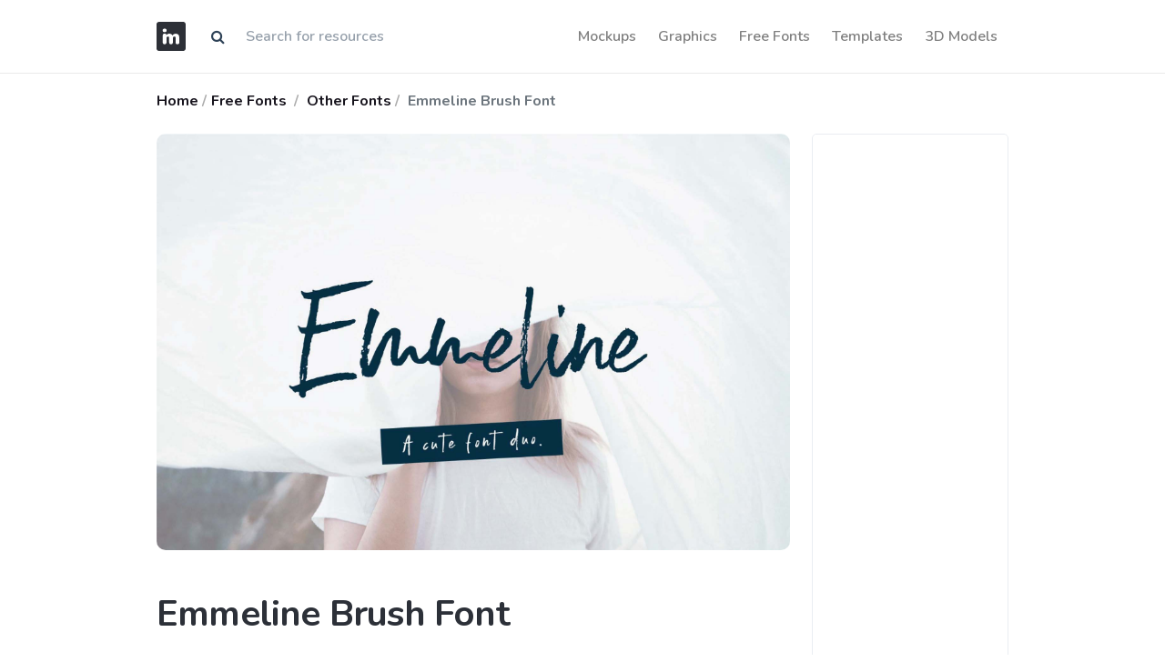

--- FILE ---
content_type: text/html; charset=UTF-8
request_url: https://imockups.com/emmeline-brush-font_3180
body_size: 4493
content:
<!DOCTYPE html>
<html lang="en">
<head>
    <meta charset="utf-8">
    <meta name="viewport" content="width=device-width, initial-scale=1, shrink-to-fit=no">
    <meta http-equiv="X-UA-Compatible" content="ie=edge">
    <meta name="csrf-token" content="HOP9XOsBpLEE5xUyelHExxUwyb2mmNtSL2jszwxa">
                <meta property="og:type" content="article">
        <meta property="og:title" content="Emmeline Brush Font | Font | Free Download | iMockups">
            <meta name="description" content="Emmeline Brush Font made by Rene Bieder and updated 4 years ago. It has a Font format, and belongs to Other Fonts category. You can download Emmeline Brush Font for free.">
        <meta property="og:description" content="Emmeline Brush Font made by Rene Bieder and updated 4 years ago. It has a Font format, and belongs to Other Fonts category. You can download Emmeline Brush Font for free.">
        <meta property="og:url" content="https://imockups.com/emmeline-brush-font_3180">
    <meta property="og:site_name" content="iMockups">
            <meta property="og:image" content="https://imockups.com/storage/product/3180/yn6J5mZmZMqnxMSYMByn.png">
        <meta property="og:image:width" content="1200">
        <meta property="og:image:height" content="630">
                <meta name="keywords" content="Emmeline, Brush, Font">
        <meta name="p:domain_verify" content="9c0535fe8c865e3aa8931daed2ef7744"/>
    <title>Emmeline Brush Font | Font | Free Download | iMockups</title>
    <link rel="mask-icon" href="/favicon/faviconimockups.ico" color="blue">
    <link rel="icon" type="image/svg+xml" href="/favicon/faviconimockups.ico">
    <link href="https://fonts.googleapis.com/css?family=Nunito:200,200i,300,400,600,700,800,900&display=swap"
          rel="stylesheet">
    <link href="/ui_designer/css/ui_designer.css?id=0c6114adb19c884a6fc8" rel="stylesheet">
    <link href="https://stackpath.bootstrapcdn.com/font-awesome/4.7.0/css/font-awesome.min.css" rel="stylesheet">
    <link rel="canonical" href="https://imockups.com/emmeline-brush-font_3180"/>
    <!-- Global site tag (gtag.js) - Google Analytics -->
    <script data-ad-client="ca-pub-3533639474390172" async
            src="https://pagead2.googlesyndication.com/pagead/js/adsbygoogle.js"></script>
    <script async src="https://www.googletagmanager.com/gtag/js?id=UA-175011628-1"></script>
    <script>
        window.dataLayer = window.dataLayer || [];

        function gtag() {
            dataLayer.push(arguments);
        }

        gtag('js', new Date());

        gtag('config', 'UA-175011628-1');
    </script>
</head>
<body>
<header class="nav-wrap bg-white fixed-top" style="border-bottom: 1px solid #eaeaea;">
    <div class="container">
        <nav class="navbar navbar-expand-lg navbar-light px-lg-0">
            <a class="navbar-brand mr-3 swap-link" href="/"><img src="/favicon/logowebimockups.svg"
                                                                 alt="iMockups"
                                                                 title="iMockups"/></a>

            <form class="d-none d-md-block"  method="get"  id="search"  action="https://imockups.com/result">
                <div class="input-group">
                    <div class="input-group-prepend">
                        <span class="input-group-text" id="submit_search" style="cursor: pointer; background-color:#fff; border: 0;"><i class="fa fa-search" aria-hidden="true"></i></span>
                    </div>
                    <input style="border: 0" type="text" name="search" class="form-control" value=""
                           placeholder="Search for resources"/>

                </div>
            </form>

            <button class="navbar-toggler" style="border-color: rgba(0, 0, 0, 0)" type="button" data-toggle="collapse" data-target="#navbarNav"
                    aria-controls="navbarNav" aria-expanded="false" aria-label="Toggle navigation">
                <span class="navbar-toggler-icon"></span>
            </button>
            <div class="navbar-collapse justify-content-end collapse" id="navbarNav">
                <ul class="navbar-nav">
                                            <li class="nav-item swap-link"> <a style="font-size: 1rem;" href="https://imockups.com/mockups" class="nav-link">Mockups</a> </li>
                                            <li class="nav-item swap-link"> <a style="font-size: 1rem;" href="https://imockups.com/graphics" class="nav-link">Graphics</a> </li>
                                            <li class="nav-item swap-link"> <a style="font-size: 1rem;" href="https://imockups.com/free-fonts" class="nav-link">Free Fonts</a> </li>
                                            <li class="nav-item swap-link"> <a style="font-size: 1rem;" href="https://imockups.com/templates" class="nav-link">Templates</a> </li>
                                            <li class="nav-item swap-link"> <a style="font-size: 1rem;" href="https://imockups.com/3d-models" class="nav-link">3D Models</a> </li>
                    
                </ul>
            </div>
        </nav>
    </div>
</header>
<main role="main">
    <div class="warpper" style="min-height: calc(100vh - 260px);">
        
    <div class="breadcrumb-wrap">
        <div class="container py-3">
            <div class="row d-flex justify-content-md-between justify-content-sm-center">
                <div class="col-md-8">
                    <nav aria-label="breadcrumb">
                        <ol class="breadcrumb mb-0">
                            <li class="breadcrumb-item mr-1 font-weight-bold"><a href="/">Home</a></li>
                                                            <li class="breadcrumb-item mr-1 font-weight-bold"><a
                                            href="https://imockups.com/free-fonts">Free Fonts</a>
                                </li>
                                                        <li class="breadcrumb-item ml-1 font-weight-bold">
                                <a href="https://imockups.com/other-fonts"> Other Fonts</a>
                            </li>
                            <li class="breadcrumb-item ml-1 font-weight-bold active" aria-current="page">
                                Emmeline Brush Font
                            </li>
                        </ol>
                    </nav>
                </div>
            </div>
        </div>
    </div>
    <section>
        <div class="container">
            <div class="row">
                <div class="col-md-7 col-lg-9">
                    <div class="product-info">
                                                                                                            <div class="image_product">
                                    <img class="img-fluid" style="border-radius: 10px"
                                         src="/storage/product/3180/yn6J5mZmZMqnxMSYMByn.png"
                                         alt="Emmeline Brush Font" loading="lazy">
                                </div>
                                <br>
                                <div class="product-description-text pr-lg-2 mb-5">
                                    <h1 class="mt-4 mb-4">Emmeline Brush Font</h1>
                                    <p class="lead" style="text-align: left;">Introducing Emmeline Brush font! With this perfect hand-written font your next project can achieve the hand-crafted look that is ever so popular nowadays.</p>
                                    <p class="lead" style="text-align: left;">Emmeline Brush Font made by Rene Bieder and updated 4 years ago. It has a Font format, and belongs to Other Fonts category. You can download Emmeline Brush Font for free.</p>
                                </div>
                            
                                                                                                                <div>
                                    <img class="img-fluid" style="border-radius: 10px"
                                         src="/storage/product/3180/yq4zbhI2ASp0uHlRFzn3.png"
                                         alt="">
                                </div>
                                <br>
                            
                                                                                                                <div>
                                    <img class="img-fluid" style="border-radius: 10px"
                                         src="/storage/product/3180/SUSPatgj7s41nvw5Q6NW.png"
                                         alt="">
                                </div>
                                <br>
                            
                                                                                                                <div>
                                    <img class="img-fluid" style="border-radius: 10px"
                                         src="/storage/product/3180/EGYPus92SkGFgiHr3iy1.png"
                                         alt="">
                                </div>
                                <br>
                            
                                                                                                                <div>
                                    <img class="img-fluid" style="border-radius: 10px"
                                         src="/storage/product/3180/2XO7g9goSOemeSSVOeyk.png"
                                         alt="">
                                </div>
                                <br>
                            
                                                                                                                <div>
                                    <img class="img-fluid" style="border-radius: 10px"
                                         src="/storage/product/3180/y8io0nz3I0ztXlcllA3f.png"
                                         alt="">
                                </div>
                                <br>
                            
                                                                        </div>
                                        
                    
                    
                    
                    
                    <section class="my-8">
                        <div class="row mb-4 d-flex justify-content-between">
                            <div class="col-md-8">
                                <h3 class="mb-2">More from Other Fonts:</h3>
                            </div>
                            <div class="col-md-4">
                                <a href="https://imockups.com/other-fonts"
                                   class="btn btn-link float-right">Explore all → </a>
                            </div>
                        </div>
                        <div class="row">
                                                                                            <div class="col-lg-4">
                                    <div class="card item-card h-100 border-0">
                                        <div class="item-card__image rounded">
                                            <a href="https://imockups.com/brewery-font_3270">
                                                <img
                                                        src="/storage/product/3270/thumb/I9VTYnfgyvlCe0kmZONA.png"
                                                        class="img-fluid rounded" alt="Brewery Font" loading="lazy">
                                                <span class="badge badge-light mr-2" style="
    position: absolute;
    right: 12px;
    top: 16px;
">FREE</span>
                                            </a>
                                        </div>
                                        <!-- end: Item card image -->
                                        <div class="card-body px-0 pt-3">
                                            <div class="d-flex justify-content-between align-items-start">
                                                <div class="item-title">
                                                    <a class="h6" href="https://imockups.com/brewery-font_3270">Brewery Font</a>
                                                </div>
                                                <div class="item-price">
                                                    <span> <img src="/assets/img/icons/f.svg"
                                                                alt="Font" width="#"
                                                                title="Font" height="22px"/></span>
                                                </div>
                                            </div>
                                            <!-- end: Card info -->
                                            <div class="d-flex justify-content-between align-items-center item-meta">
                                                <div class="short-description mb-0">
                                                    <p class="mb-0 extension-text"><a
                                                                href="https://imockups.com/other-fonts">Other Fonts</a>
                                                    </p>
                                                </div>
                                            </div>
                                            <!-- end: Card meta -->
                                        </div>
                                        <!-- edn:Card body -->
                                    </div>
                                    <!-- end: Card -->
                                </div>
                                                                                            <div class="col-lg-4">
                                    <div class="card item-card h-100 border-0">
                                        <div class="item-card__image rounded">
                                            <a href="https://imockups.com/fiolenitta-script-font_3210">
                                                <img
                                                        src="/storage/product/3210/thumb/CGZBhPc48MwNWn45Xvz3.png"
                                                        class="img-fluid rounded" alt="Fiolenitta Script Font" loading="lazy">
                                                <span class="badge badge-light mr-2" style="
    position: absolute;
    right: 12px;
    top: 16px;
">FREE</span>
                                            </a>
                                        </div>
                                        <!-- end: Item card image -->
                                        <div class="card-body px-0 pt-3">
                                            <div class="d-flex justify-content-between align-items-start">
                                                <div class="item-title">
                                                    <a class="h6" href="https://imockups.com/fiolenitta-script-font_3210">Fiolenitta Script Font</a>
                                                </div>
                                                <div class="item-price">
                                                    <span> <img src="/assets/img/icons/f.svg"
                                                                alt="Font" width="#"
                                                                title="Font" height="22px"/></span>
                                                </div>
                                            </div>
                                            <!-- end: Card info -->
                                            <div class="d-flex justify-content-between align-items-center item-meta">
                                                <div class="short-description mb-0">
                                                    <p class="mb-0 extension-text"><a
                                                                href="https://imockups.com/other-fonts">Other Fonts</a>
                                                    </p>
                                                </div>
                                            </div>
                                            <!-- end: Card meta -->
                                        </div>
                                        <!-- edn:Card body -->
                                    </div>
                                    <!-- end: Card -->
                                </div>
                                                                                            <div class="col-lg-4">
                                    <div class="card item-card h-100 border-0">
                                        <div class="item-card__image rounded">
                                            <a href="https://imockups.com/tahu-script-font_3319">
                                                <img
                                                        src="/storage/product/3319/thumb/mmVBpV3greh8sv3XTsgk.png"
                                                        class="img-fluid rounded" alt="Tahu Script Font" loading="lazy">
                                                <span class="badge badge-light mr-2" style="
    position: absolute;
    right: 12px;
    top: 16px;
">FREE</span>
                                            </a>
                                        </div>
                                        <!-- end: Item card image -->
                                        <div class="card-body px-0 pt-3">
                                            <div class="d-flex justify-content-between align-items-start">
                                                <div class="item-title">
                                                    <a class="h6" href="https://imockups.com/tahu-script-font_3319">Tahu Script Font</a>
                                                </div>
                                                <div class="item-price">
                                                    <span> <img src="/assets/img/icons/f.svg"
                                                                alt="Font" width="#"
                                                                title="Font" height="22px"/></span>
                                                </div>
                                            </div>
                                            <!-- end: Card info -->
                                            <div class="d-flex justify-content-between align-items-center item-meta">
                                                <div class="short-description mb-0">
                                                    <p class="mb-0 extension-text"><a
                                                                href="https://imockups.com/other-fonts">Other Fonts</a>
                                                    </p>
                                                </div>
                                            </div>
                                            <!-- end: Card meta -->
                                        </div>
                                        <!-- edn:Card body -->
                                    </div>
                                    <!-- end: Card -->
                                </div>
                                                                                            <div class="col-lg-4">
                                    <div class="card item-card h-100 border-0">
                                        <div class="item-card__image rounded">
                                            <a href="https://imockups.com/marquette-signature-black-font_2911">
                                                <img
                                                        src="/storage/product/2911/thumb/cv3mFgNS4lkNARQUwfsz.png"
                                                        class="img-fluid rounded" alt="Marquette Signature Black Font" loading="lazy">
                                                <span class="badge badge-light mr-2" style="
    position: absolute;
    right: 12px;
    top: 16px;
">FREE</span>
                                            </a>
                                        </div>
                                        <!-- end: Item card image -->
                                        <div class="card-body px-0 pt-3">
                                            <div class="d-flex justify-content-between align-items-start">
                                                <div class="item-title">
                                                    <a class="h6" href="https://imockups.com/marquette-signature-black-font_2911">Marquette Signature Black Font</a>
                                                </div>
                                                <div class="item-price">
                                                    <span> <img src="/assets/img/icons/f.svg"
                                                                alt="Font" width="#"
                                                                title="Font" height="22px"/></span>
                                                </div>
                                            </div>
                                            <!-- end: Card info -->
                                            <div class="d-flex justify-content-between align-items-center item-meta">
                                                <div class="short-description mb-0">
                                                    <p class="mb-0 extension-text"><a
                                                                href="https://imockups.com/other-fonts">Other Fonts</a>
                                                    </p>
                                                </div>
                                            </div>
                                            <!-- end: Card meta -->
                                        </div>
                                        <!-- edn:Card body -->
                                    </div>
                                    <!-- end: Card -->
                                </div>
                                                                                            <div class="col-lg-4">
                                    <div class="card item-card h-100 border-0">
                                        <div class="item-card__image rounded">
                                            <a href="https://imockups.com/matao-stylish-serif-font_2952">
                                                <img
                                                        src="/storage/product/2952/thumb/lmLS8zxQHSBx0oiOjYZL.png"
                                                        class="img-fluid rounded" alt="Mataö Stylish Serif Font" loading="lazy">
                                                <span class="badge badge-light mr-2" style="
    position: absolute;
    right: 12px;
    top: 16px;
">FREE</span>
                                            </a>
                                        </div>
                                        <!-- end: Item card image -->
                                        <div class="card-body px-0 pt-3">
                                            <div class="d-flex justify-content-between align-items-start">
                                                <div class="item-title">
                                                    <a class="h6" href="https://imockups.com/matao-stylish-serif-font_2952">Mataö Stylish Serif Font</a>
                                                </div>
                                                <div class="item-price">
                                                    <span> <img src="/assets/img/icons/f.svg"
                                                                alt="Font" width="#"
                                                                title="Font" height="22px"/></span>
                                                </div>
                                            </div>
                                            <!-- end: Card info -->
                                            <div class="d-flex justify-content-between align-items-center item-meta">
                                                <div class="short-description mb-0">
                                                    <p class="mb-0 extension-text"><a
                                                                href="https://imockups.com/other-fonts">Other Fonts</a>
                                                    </p>
                                                </div>
                                            </div>
                                            <!-- end: Card meta -->
                                        </div>
                                        <!-- edn:Card body -->
                                    </div>
                                    <!-- end: Card -->
                                </div>
                                                                                            <div class="col-lg-4">
                                    <div class="card item-card h-100 border-0">
                                        <div class="item-card__image rounded">
                                            <a href="https://imockups.com/adelline-script-font_3267">
                                                <img
                                                        src="/storage/product/3267/thumb/IH1mFebTdkrx1yVMWzsk.png"
                                                        class="img-fluid rounded" alt="Adelline Script Font" loading="lazy">
                                                <span class="badge badge-light mr-2" style="
    position: absolute;
    right: 12px;
    top: 16px;
">FREE</span>
                                            </a>
                                        </div>
                                        <!-- end: Item card image -->
                                        <div class="card-body px-0 pt-3">
                                            <div class="d-flex justify-content-between align-items-start">
                                                <div class="item-title">
                                                    <a class="h6" href="https://imockups.com/adelline-script-font_3267">Adelline Script Font</a>
                                                </div>
                                                <div class="item-price">
                                                    <span> <img src="/assets/img/icons/f.svg"
                                                                alt="Font" width="#"
                                                                title="Font" height="22px"/></span>
                                                </div>
                                            </div>
                                            <!-- end: Card info -->
                                            <div class="d-flex justify-content-between align-items-center item-meta">
                                                <div class="short-description mb-0">
                                                    <p class="mb-0 extension-text"><a
                                                                href="https://imockups.com/other-fonts">Other Fonts</a>
                                                    </p>
                                                </div>
                                            </div>
                                            <!-- end: Card meta -->
                                        </div>
                                        <!-- edn:Card body -->
                                    </div>
                                    <!-- end: Card -->
                                </div>
                                                                                            <div class="col-lg-4">
                                    <div class="card item-card h-100 border-0">
                                        <div class="item-card__image rounded">
                                            <a href="https://imockups.com/blinker-font-family-font_3097">
                                                <img
                                                        src="/storage/product/3097/thumb/IEFpwD9360gdvt3LTgk2.png"
                                                        class="img-fluid rounded" alt="Blinker Font Family Font" loading="lazy">
                                                <span class="badge badge-light mr-2" style="
    position: absolute;
    right: 12px;
    top: 16px;
">FREE</span>
                                            </a>
                                        </div>
                                        <!-- end: Item card image -->
                                        <div class="card-body px-0 pt-3">
                                            <div class="d-flex justify-content-between align-items-start">
                                                <div class="item-title">
                                                    <a class="h6" href="https://imockups.com/blinker-font-family-font_3097">Blinker Font Family Font</a>
                                                </div>
                                                <div class="item-price">
                                                    <span> <img src="/assets/img/icons/f.svg"
                                                                alt="Font" width="#"
                                                                title="Font" height="22px"/></span>
                                                </div>
                                            </div>
                                            <!-- end: Card info -->
                                            <div class="d-flex justify-content-between align-items-center item-meta">
                                                <div class="short-description mb-0">
                                                    <p class="mb-0 extension-text"><a
                                                                href="https://imockups.com/other-fonts">Other Fonts</a>
                                                    </p>
                                                </div>
                                            </div>
                                            <!-- end: Card meta -->
                                        </div>
                                        <!-- edn:Card body -->
                                    </div>
                                    <!-- end: Card -->
                                </div>
                                                                                            <div class="col-lg-4">
                                    <div class="card item-card h-100 border-0">
                                        <div class="item-card__image rounded">
                                            <a href="https://imockups.com/leixo-stencil-font_3328">
                                                <img
                                                        src="/storage/product/3328/thumb/0aDjsmVUcTF18iohKYKO.png"
                                                        class="img-fluid rounded" alt="Leixo Stencil Font" loading="lazy">
                                                <span class="badge badge-light mr-2" style="
    position: absolute;
    right: 12px;
    top: 16px;
">FREE</span>
                                            </a>
                                        </div>
                                        <!-- end: Item card image -->
                                        <div class="card-body px-0 pt-3">
                                            <div class="d-flex justify-content-between align-items-start">
                                                <div class="item-title">
                                                    <a class="h6" href="https://imockups.com/leixo-stencil-font_3328">Leixo Stencil Font</a>
                                                </div>
                                                <div class="item-price">
                                                    <span> <img src="/assets/img/icons/f.svg"
                                                                alt="Font" width="#"
                                                                title="Font" height="22px"/></span>
                                                </div>
                                            </div>
                                            <!-- end: Card info -->
                                            <div class="d-flex justify-content-between align-items-center item-meta">
                                                <div class="short-description mb-0">
                                                    <p class="mb-0 extension-text"><a
                                                                href="https://imockups.com/other-fonts">Other Fonts</a>
                                                    </p>
                                                </div>
                                            </div>
                                            <!-- end: Card meta -->
                                        </div>
                                        <!-- edn:Card body -->
                                    </div>
                                    <!-- end: Card -->
                                </div>
                                                                                            <div class="col-lg-4">
                                    <div class="card item-card h-100 border-0">
                                        <div class="item-card__image rounded">
                                            <a href="https://imockups.com/argesta-serif-font_2899">
                                                <img
                                                        src="/storage/product/2899/thumb/xEK0US9e9lDNbLAJO9zm.png"
                                                        class="img-fluid rounded" alt="Argesta Serif Font" loading="lazy">
                                                <span class="badge badge-light mr-2" style="
    position: absolute;
    right: 12px;
    top: 16px;
">FREE</span>
                                            </a>
                                        </div>
                                        <!-- end: Item card image -->
                                        <div class="card-body px-0 pt-3">
                                            <div class="d-flex justify-content-between align-items-start">
                                                <div class="item-title">
                                                    <a class="h6" href="https://imockups.com/argesta-serif-font_2899">Argesta Serif Font</a>
                                                </div>
                                                <div class="item-price">
                                                    <span> <img src="/assets/img/icons/f.svg"
                                                                alt="Font" width="#"
                                                                title="Font" height="22px"/></span>
                                                </div>
                                            </div>
                                            <!-- end: Card info -->
                                            <div class="d-flex justify-content-between align-items-center item-meta">
                                                <div class="short-description mb-0">
                                                    <p class="mb-0 extension-text"><a
                                                                href="https://imockups.com/other-fonts">Other Fonts</a>
                                                    </p>
                                                </div>
                                            </div>
                                            <!-- end: Card meta -->
                                        </div>
                                        <!-- edn:Card body -->
                                    </div>
                                    <!-- end: Card -->
                                </div>
                                                                                            <div class="col-lg-4">
                                    <div class="card item-card h-100 border-0">
                                        <div class="item-card__image rounded">
                                            <a href="https://imockups.com/particle-sans-serif-font_3338">
                                                <img
                                                        src="/storage/product/3338/thumb/0jvcKuu2mF8x4g9eiJiW.png"
                                                        class="img-fluid rounded" alt="Particle Sans Serif Font" loading="lazy">
                                                <span class="badge badge-light mr-2" style="
    position: absolute;
    right: 12px;
    top: 16px;
">FREE</span>
                                            </a>
                                        </div>
                                        <!-- end: Item card image -->
                                        <div class="card-body px-0 pt-3">
                                            <div class="d-flex justify-content-between align-items-start">
                                                <div class="item-title">
                                                    <a class="h6" href="https://imockups.com/particle-sans-serif-font_3338">Particle Sans Serif Font</a>
                                                </div>
                                                <div class="item-price">
                                                    <span> <img src="/assets/img/icons/f.svg"
                                                                alt="Font" width="#"
                                                                title="Font" height="22px"/></span>
                                                </div>
                                            </div>
                                            <!-- end: Card info -->
                                            <div class="d-flex justify-content-between align-items-center item-meta">
                                                <div class="short-description mb-0">
                                                    <p class="mb-0 extension-text"><a
                                                                href="https://imockups.com/other-fonts">Other Fonts</a>
                                                    </p>
                                                </div>
                                            </div>
                                            <!-- end: Card meta -->
                                        </div>
                                        <!-- edn:Card body -->
                                    </div>
                                    <!-- end: Card -->
                                </div>
                                                                                            <div class="col-lg-4">
                                    <div class="card item-card h-100 border-0">
                                        <div class="item-card__image rounded">
                                            <a href="https://imockups.com/vidaloka-serif-font_3218">
                                                <img
                                                        src="/storage/product/3218/thumb/aUm5ZzzG5E0kQd1XMPgJ.png"
                                                        class="img-fluid rounded" alt="Vidaloka Serif Font" loading="lazy">
                                                <span class="badge badge-light mr-2" style="
    position: absolute;
    right: 12px;
    top: 16px;
">FREE</span>
                                            </a>
                                        </div>
                                        <!-- end: Item card image -->
                                        <div class="card-body px-0 pt-3">
                                            <div class="d-flex justify-content-between align-items-start">
                                                <div class="item-title">
                                                    <a class="h6" href="https://imockups.com/vidaloka-serif-font_3218">Vidaloka Serif Font</a>
                                                </div>
                                                <div class="item-price">
                                                    <span> <img src="/assets/img/icons/f.svg"
                                                                alt="Font" width="#"
                                                                title="Font" height="22px"/></span>
                                                </div>
                                            </div>
                                            <!-- end: Card info -->
                                            <div class="d-flex justify-content-between align-items-center item-meta">
                                                <div class="short-description mb-0">
                                                    <p class="mb-0 extension-text"><a
                                                                href="https://imockups.com/other-fonts">Other Fonts</a>
                                                    </p>
                                                </div>
                                            </div>
                                            <!-- end: Card meta -->
                                        </div>
                                        <!-- edn:Card body -->
                                    </div>
                                    <!-- end: Card -->
                                </div>
                                                                                            <div class="col-lg-4">
                                    <div class="card item-card h-100 border-0">
                                        <div class="item-card__image rounded">
                                            <a href="https://imockups.com/less-sans-minimal-typeface-font_3181">
                                                <img
                                                        src="/storage/product/3181/thumb/pKYMhFB5sjtWiMxHfzZT.png"
                                                        class="img-fluid rounded" alt="Less Sans Minimal Typeface Font" loading="lazy">
                                                <span class="badge badge-light mr-2" style="
    position: absolute;
    right: 12px;
    top: 16px;
">FREE</span>
                                            </a>
                                        </div>
                                        <!-- end: Item card image -->
                                        <div class="card-body px-0 pt-3">
                                            <div class="d-flex justify-content-between align-items-start">
                                                <div class="item-title">
                                                    <a class="h6" href="https://imockups.com/less-sans-minimal-typeface-font_3181">Less Sans Minimal Typeface Font</a>
                                                </div>
                                                <div class="item-price">
                                                    <span> <img src="/assets/img/icons/f.svg"
                                                                alt="Font" width="#"
                                                                title="Font" height="22px"/></span>
                                                </div>
                                            </div>
                                            <!-- end: Card info -->
                                            <div class="d-flex justify-content-between align-items-center item-meta">
                                                <div class="short-description mb-0">
                                                    <p class="mb-0 extension-text"><a
                                                                href="https://imockups.com/other-fonts">Other Fonts</a>
                                                    </p>
                                                </div>
                                            </div>
                                            <!-- end: Card meta -->
                                        </div>
                                        <!-- edn:Card body -->
                                    </div>
                                    <!-- end: Card -->
                                </div>
                                                    </div>
                    </section>

                </div>
                <!-- edn: Col 9 -->
                <div class="col-md-5 col-lg-3">
                    <div class="sidebar sticky-lg-top sticky-md-top">
                        <div class="sidebar-widget">
                            <script async src="https://pagead2.googlesyndication.com/pagead/js/adsbygoogle.js"></script>
                            <!-- iMockups-SideBarBanner -->
                            <ins class="adsbygoogle"
                                 style="display:block"
                                 data-ad-client="ca-pub-3533639474390172"
                                 data-ad-slot="8180386542"
                                 data-ad-format="auto"
                                 data-full-width-responsive="true"></ins>
                            <script>
                                (adsbygoogle = window.adsbygoogle || []).push({});
                            </script>
                        </div>
                        <div class="sidebar-widget">
                            <h3 class="mb-4">Emmeline Brush Font</h3>
                            <a target="_blank" rel="noreferrer noopener nofollow" href="https://www.pixelsurplus.com/freebies/emmeline-free-brush-script" class="btn btn-dark btn-block" style="
    position: relative;
    overflow: hidden;
">
<span style="
    float: left;
">Free Download</span>
                                <img src="https://imockups.com/favicon/open-in-new.svg" style="
    position: absolute;
    right: 20px;
    top: 13px;
">

                            </a>
                        </div>
                        <div class="sidebar-widget">
                            <div class="row">
                                <div class="col-12">
                                    <span class="sidebar-widget-title--sm">Format</span>
                                    <!-- FULL COMPATIBILITY -->
                                    <div class="compatibility d-flex">
                                        <div class="col-2 p-0">
                                            <img src="/assets/img/icons/f.svg"
                                                 alt="Font" width="#"
                                                 title="Font" height="22px"/>
                                        </div>

                                    </div>

                                    <hr/>
                                    <span class="sidebar-widget-title--sm">Category</span>
                                    <ul class="list-unstyled">
                                        <li>
                                            <a
                                                    href="https://imockups.com/other-fonts">Other Fonts</a>
                                        </li>
                                    </ul>
                                    <hr/>
                                    <span class="sidebar-widget-title--sm">By</span>
                                    <ul class="list-unstyled">
                                        <li>
                                            <a
                                                    href="https://imockups.com/rene-bieder">Rene Bieder </a>
                                        </li>
                                    </ul>
                                    <hr/>
                                    <span class="sidebar-widget-title--sm">Tags</span>
                                    <ul class="list-unstyled">
                                        <div class="tags" style="margin-bottom: 20px">
                                                                                                <a href="https://imockups.com/tags/Emmeline"
                                                       class="badge badge-soft-success text-success mb-1"
                                                       style="font-size: 0.8rem">Emmeline</a>
                                                                                                <a href="https://imockups.com/tags/Brush"
                                                       class="badge badge-soft-success text-success mb-1"
                                                       style="font-size: 0.8rem">Brush</a>
                                                                                    </div>
                                    </ul>
                                    <hr/>
                                    
                                        
                                        
                                    
                                </div>
                            </div>
                        </div>
                    </div>
                </div>
            </div>
        </div>
    </section>
    </div>
</main>

<footer class="section-footer bg-dark position-relative mt-5">
    <section class="footer py-5">
        <div class="container">
            <div class="row pb-5">
                <aside class="col-md-6">
                    <h6 class="title">All categories:</h6>
                                                                                            <a class=""
                               href="https://imockups.com/mockups">Mockups</a>
                        
                                                                                                <a class="ml-3"
                               href="https://imockups.com/graphics">Graphics</a>
                        
                                                                                                <a class="ml-3"
                               href="https://imockups.com/free-fonts">Free Fonts</a>
                        
                                                                                                <a class="ml-3"
                               href="https://imockups.com/templates">Templates</a>
                        
                                                                                                <a class="ml-3"
                               href="https://imockups.com/3d-models">3D Models</a>
                        
                                                            </aside>
                <aside class="col-md-6">
                    <h6 class="title">Social:</h6>
                    <a class="" target="_blank" href="https://twitter.com/imockups_com"><i class="fa fa-twitter"
                                                                                           aria-hidden="true"></i></a>
                    <a class="ml-3" target="_blank" href="https://t.me/imockups"><i class="fa fa-telegram"
                                                                                    aria-hidden="true"></i></a>
                    <a class="ml-3" target="_blank" href="https://www.facebook.com/iMockups"><i class="fa fa-facebook"
                                                                                                aria-hidden="true"></i></a>
                    <a class="ml-3" target="_blank" href="https://www.pinterest.com/imockups/"><i
                                class="fa fa-pinterest" aria-hidden="true"></i></a>
                    <a class="ml-3" target="_blank" href="https://www.instagram.com/imockups_com/"><i
                                class="fa fa-instagram" aria-hidden="true"></i></a>
                </aside>
            </div>
            <!-- row.// -->
        </div>
        <!-- //container -->
    </section>
    <!-- footer-top.// -->

    <section class="footer-bottom border-top border-dark white pt-4">
        <div class="container">
            <div class="row">
                <div class="col-md-12">
                    <span class="pr-2">© 2026 iMockups</span>
                    <span class="pr-2"><a href="https://imockups.com/blog">Blog</a></span>
                    <span class="pr-2"><a href="https://imockups.com/license">License</a></span>
                    <span class="pr-2"><a href="https://imockups.com/about">About</a></span>
                    <span class="pr-2"><a href="https://imockups.com/privacy-policy">Privacy Policy</a></span>
                    
                </div>

            </div>
            <!-- row.// -->
        </div>
        <!-- //container -->
    </section>

</footer><script src="/ui_designer/js/ui_designer.js?id=dde04c0b014c7b446e2b" defer></script>
<script defer src="https://static.cloudflareinsights.com/beacon.min.js/vcd15cbe7772f49c399c6a5babf22c1241717689176015" integrity="sha512-ZpsOmlRQV6y907TI0dKBHq9Md29nnaEIPlkf84rnaERnq6zvWvPUqr2ft8M1aS28oN72PdrCzSjY4U6VaAw1EQ==" data-cf-beacon='{"version":"2024.11.0","token":"405832fe599e4f96be301fb5218f2fe4","r":1,"server_timing":{"name":{"cfCacheStatus":true,"cfEdge":true,"cfExtPri":true,"cfL4":true,"cfOrigin":true,"cfSpeedBrain":true},"location_startswith":null}}' crossorigin="anonymous"></script>
</body>
</html>


--- FILE ---
content_type: text/html; charset=utf-8
request_url: https://www.google.com/recaptcha/api2/aframe
body_size: 266
content:
<!DOCTYPE HTML><html><head><meta http-equiv="content-type" content="text/html; charset=UTF-8"></head><body><script nonce="si46X5dUepgPePwSybHJRA">/** Anti-fraud and anti-abuse applications only. See google.com/recaptcha */ try{var clients={'sodar':'https://pagead2.googlesyndication.com/pagead/sodar?'};window.addEventListener("message",function(a){try{if(a.source===window.parent){var b=JSON.parse(a.data);var c=clients[b['id']];if(c){var d=document.createElement('img');d.src=c+b['params']+'&rc='+(localStorage.getItem("rc::a")?sessionStorage.getItem("rc::b"):"");window.document.body.appendChild(d);sessionStorage.setItem("rc::e",parseInt(sessionStorage.getItem("rc::e")||0)+1);localStorage.setItem("rc::h",'1768782689208');}}}catch(b){}});window.parent.postMessage("_grecaptcha_ready", "*");}catch(b){}</script></body></html>

--- FILE ---
content_type: image/svg+xml
request_url: https://imockups.com/assets/img/icons/f.svg
body_size: -15
content:
<?xml version="1.0" encoding="utf-8"?>
<!-- Generator: Adobe Illustrator 19.0.0, SVG Export Plug-In . SVG Version: 6.00 Build 0)  -->
<svg version="1.1" id="Layer_1" xmlns="http://www.w3.org/2000/svg" xmlns:xlink="http://www.w3.org/1999/xlink" x="0px" y="0px"
	 viewBox="-991 593.3 13.8 14.7" style="enable-background:new -991 593.3 13.8 14.7;" xml:space="preserve">
<style type="text/css">
	.st0{fill:#080506;}
</style>
<g id="XMLID_33_">
	<path id="XMLID_85_" class="st0" d="M-991,596h6.7v1.6h-4.7v2.2h4.1v1.6h-4.1v3.9h-1.9V596z"/>
	<path id="XMLID_97_" class="st0" d="M-977.9,598.8c0.5,0.4,0.7,1,0.7,1.9v4.7h-1.9v-4.2c0-0.4,0-0.6-0.1-0.8
		c-0.2-0.4-0.5-0.5-1-0.5c-0.6,0-1,0.3-1.3,0.8c-0.1,0.3-0.2,0.6-0.2,1.1v3.7h-1.8v-6.9h1.8v1c0.2-0.4,0.5-0.6,0.7-0.8
		c0.4-0.3,0.8-0.4,1.4-0.4C-978.9,598.2-978.3,598.4-977.9,598.8z"/>
</g>
</svg>
